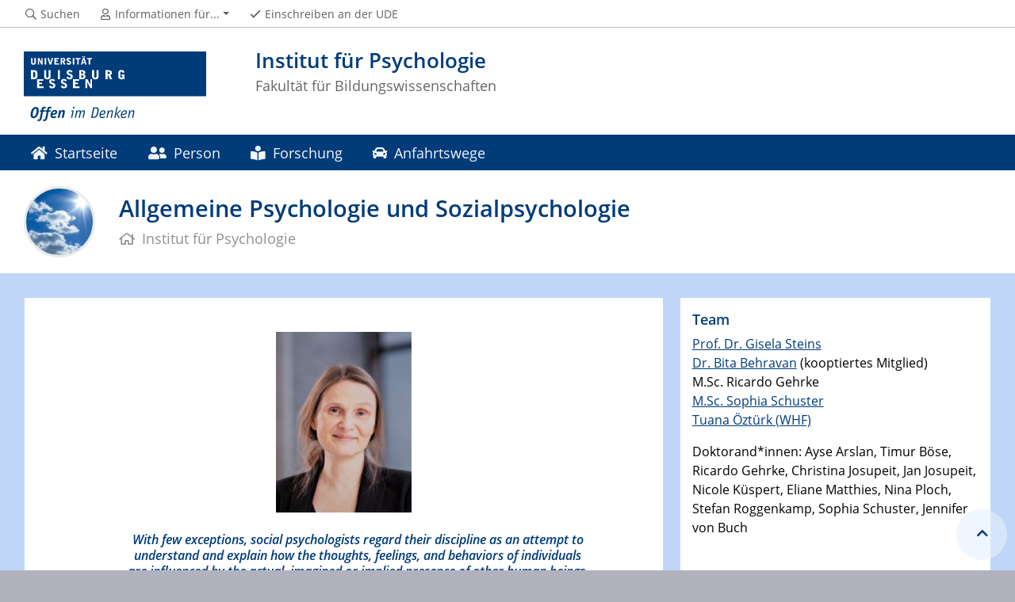

--- FILE ---
content_type: text/html; charset=UTF-8
request_url: https://www.uni-due.de/biwi/steins/
body_size: 4329
content:

<!DOCTYPE html>
<html lang="de-1996">
    <head>
        <meta name="GENERATOR" content="IMPERIA 9.2.14" />

        <meta charset="utf-8">
        <title>Allgemeine Psychologie und Sozialpsychologie </title>
        <meta name="viewport" content="width=device-width, initial-scale=1, shrink-to-fit=no">
        <link rel="stylesheet" type="text/css" href="/portal/4/css/ude2017.min.css" media="all">
        <link rel="stylesheet" type="text/css" href="/portal/4/css/legacy.css" media="all">
        <script src="/portal/4/js/prejquery.js"></script>
        <link href="/portal/4/js/jquery/jquery-ui/jquery-ui-1.12.1.custom/jquery-ui.min.css" rel="stylesheet">
        <link rel="apple-touch-icon" sizes="57x57" href="/apple-icon-57x57.png">
        <link rel="apple-touch-icon" sizes="60x60" href="/apple-icon-60x60.png">
        <link rel="apple-touch-icon" sizes="72x72" href="/apple-icon-72x72.png">
        <link rel="apple-touch-icon" sizes="76x76" href="/apple-icon-76x76.png">
        <link rel="apple-touch-icon" sizes="114x114" href="/apple-icon-114x114.png">
        <link rel="apple-touch-icon" sizes="120x120" href="/apple-icon-120x120.png">
        <link rel="apple-touch-icon" sizes="144x144" href="/apple-icon-144x144.png">
        <link rel="apple-touch-icon" sizes="152x152" href="/apple-icon-152x152.png">
        <link rel="apple-touch-icon" sizes="180x180" href="/apple-icon-180x180.png">
        <link rel="icon" type="image/png" sizes="192x192"  href="/android-icon-192x192.png">
        <link rel="icon" type="image/png" sizes="32x32" href="/favicon-32x32.png">
        <link rel="icon" type="image/png" sizes="96x96" href="/favicon-96x96.png">
        <link rel="icon" type="image/png" sizes="16x16" href="/favicon-16x16.png">
        <link rel="manifest" href="/manifest.json">
        <meta name="msapplication-TileColor" content="#ffffff">
        <meta name="msapplication-TileImage" content="/ms-icon-144x144.png">
        <meta name="theme-color" content="#ffffff">
        <meta name="robots" content="index,follow">
        <meta name="rubrik"   content="Biwi / Bereiche (/biwi) [2007] ... Einrichtungen (/biwi/einrichtungen) ... IPsych (/biwi/psychologie)" />
        <meta name="X-Imperia-Live-Info" content="6f31e55b-40ae-2401-5560-5694e68b13a1/5802/5832/5847/567495/582185" />
    </head>
    <!-- code cleaned by DocumentCleaner.pm 7.7.2017 -->
<body>
        <header>
            <div class="container" id="siteHeader">
                <a href="https://www.uni-due.de/de/index.php" id="udeLogo" aria-label="Zur Homepage"><span>Universität Duisburg-Essen</span><img src="/portal/4/images/UDE-logo-claim.svg" width="1052" height="414" alt=""></a>
                <div id="orgaunitTitle">
                    <a href="/biwi/psychologie/">

                        <h1>Institut für Psychologie</h1><h2>Fakultät für Bildungswissenschaften</h2>
                    </a>
                </div>
            </div>
        </header>
        <div id="navigationMainContainer">
            <div class="container">
                <div id="headerLine">
                    <div class="container" id="headerLineContent">
                        <nav class="col col-auto" id="navigationHeader">
                            <ul class="nav">
                                <li><a href="https://www.uni-due.de/suche/"><i class="far fa-fw fa-search"></i><span class="icon-label">Suchen</span></a></li>
                                <li id="navigationStakeholder"><a href="#" data-toggle="dropdown" aria-haspopup="true" aria-expanded="false"><i class="far fa-fw fa-user"></i><span class="icon-label">Informationen für...</span></a>
                                    <ul class="dropdown-menu">
                                        <li><a href="/biwi" title="Startseite der Fakultät für Bildungswissenschaften">Fakultät für Bildungswissenschaften</a></li>
                                    </ul>
                                </li>                                                <li class="desktop_only"><a href="/studierendensekretariat/"><i class="far fa-fw fa-check"></i><span class="icon-label">Einschreiben an der UDE</span></a></li>
                            </ul><!--/.nav-->
                        </nav><!--/#navigationHeader-->
                    </div>
                </div>
                <nav class="navbar navbar-expand-lg navbar-dark" id="navigationMain">
                    <div class="row">
                        <button class="navbar-toggler" type="button" data-toggle="collapse" data-target="#navigationMainContent" aria-controls="navigationMainContent" aria-expanded="false" aria-label="Toggle navigation"><i class="far fa-bars"></i><span class="navbar-toggler-label">Navigation</span></button>
                        <div class="collapse navbar-collapse" id="navigationMainContent">
                            <ul>                                 <li><a href="index" title="Startseite"><i class="fas fa-home"></i> Startseite</a></li>
                                <li><a href="steins" title="Person"><i class="fas fa-user-friends"></i> Person</a></li>
                                <li>
                                    <a href="#" data-toggle="dropdown" aria-haspopup="true" aria-expanded="false" title="Forschung"><i class="fas fa-book-reader"></i> Forschung</a>
                                    <div class="navbarSubContainer dropdown-menu">
                                        <header><a href="forschung" title="Forschung">Forschung</a></header>
                                        <ul>

                                            <li>
                                                <a href="veroeffentlichungen" title="Veröffentlichungen">Veröffentlichungen</a>
                                                <ul>

                                                </ul>
                                            </li>

                                            <li>
                                                <a href="organisation" title="Organisation von Symposien und Tagungen">Organisation von Symposien und Tagungen</a>
                                                <ul>

                                                </ul>
                                            </li>

                                            <li>
                                                <a href="beitraege_tagungen" title="Beiträge auf wissenschaftlichen Tagungen, Konferenzen und Kongressen">Beiträge auf wissenschaftlichen Tagungen, Konferenzen und Kongressen</a>
                                                <ul>

                                                </ul>
                                            </li>

                                            <li>
                                                <a href="vortragstaetigkeiten" title="Vorträge auf Fachtagungen, Kolloquien und Tagungen (Einladung)">Vorträge auf Fachtagungen, Kolloquien und Tagungen (Einladung)</a>
                                                <ul>

                                                </ul>
                                            </li>

                                            <li>
                                                <a href="beitraege_fortbildungen" title="Beiträge auf Fortbildungen">Beiträge auf Fortbildungen</a>
                                                <ul>

                                                </ul>
                                            </li>

                                            <li>
                                                <a href="beitraege_themen_ag" title="Forschungslinien der AG Allgemeine Psychologie und Sozialpsychologie">Forschungslinien der AG Allgemeine Psychologie und Sozialpsychologie</a>
                                                <ul>

                                                </ul>
                                            </li>

                                            <li>
                                                <a href="schriftenreihe" title="Schriftenreihe Psychologie in Bildung und Erziehung ">Schriftenreihe Psychologie in Bildung und Erziehung </a>
                                                <ul>

                                                </ul>
                                            </li>

                                            <li>
                                                <a href="forschungsprojekte" title="Forschungsprojekte">Forschungsprojekte</a>
                                                <ul>

                                                </ul>
                                            </li>

                                            <li>
                                                <a href="promotionen" title="Promotionsvorhaben und abgeschlossene Promotionen">Promotionsvorhaben und abgeschlossene Promotionen</a>
                                                <ul>

                                                </ul>
                                            </li>

                                            <li>
                                                <a href="themen" title="Themen für Bachelor- und Masterarbeiten">Themen für Bachelor- und Masterarbeiten</a>
                                                <ul>

                                                </ul>
                                            </li>

                                            <li>
                                                <a href="gutachtertaetigkeiten" title="Tätigkeit als Gutachterin für Forschungsarbeiten">Tätigkeit als Gutachterin für Forschungsarbeiten</a>
                                                <ul>

                                                </ul>
                                            </li>

                                            <li>
                                                <a href="forschungsberichte" title="Forschungsberichte">Forschungsberichte</a>
                                                <ul>

                                                </ul>
                                            </li>

                                        </ul>
                                    </div>
                                </li>
                                <li><a href="anfahrtswege" title="Anfahrtswege"><i class="fas fa-car"></i> Anfahrtswege</a></li>

                                <li id="navbarOverflowButton"><a href="javascript:void(false);"></a></li>
                            </ul>
                        </div>
                    </div>
                </nav>
            </div>
        </div>
        <main>
            <div id="pagetitlecontainer">
                <div class="container-background">
                    <div class="container pagetitle">
                        <h1 class="display-1">Allgemeine Psychologie und Sozialpsychologie </h1>
                        <nav class="rootline">
                            <ol class="nav" vocab="http://schema.org/" typeof="BreadcrumbList">
                                <li property="itemListElement" typeof="ListItem">
                                    <a href="/biwi/psychologie/" property="item" typeof="WebPage">
                                        <i class="far fa-home"></i>
                                        <span property="name">Institut für Psychologie</span>
                                    </a>
                                    <meta property="position" content="0">
                                </li>
                            </ol>
                        </nav>
                    </div>
                </div>
            </div>
            <div id="content__standard__main">
                <div class="container-background bg-colored bg-bluebright">
                    <div class="container">
                        <div class="row">
<!-- 2-spaltig -->
<!-- linke Spalte -->
                <div class="col col-12 col-md-8">
                                <div class="card card-vertical">
                                    <div class="card-body textpicBanner">
                                        <div class="card-text">
                                            <h5>​</h5>
<center><span class="i-iwe2-image-container" style="display: inline-block; margin: 0px;"><img alt="" data-node-id="/135247/135407/135504/734265" height="227" src="/imperia/md/images/schulung/foto_steins.jpg" width="171" /><br />
<span class="i-iwe2-image-caption"></span></span><br />
&nbsp;
<h5>&nbsp;&nbsp; &nbsp; <em>&nbsp; &nbsp; With few exceptions, social psychologists regard their discipline as an attempt to<br />
&nbsp; &nbsp;&nbsp; &nbsp;&nbsp;&nbsp; understand and explain how the thoughts, feelings, and behaviors of individuals<br />
&nbsp; &nbsp;&nbsp;&nbsp; &nbsp;&nbsp; are influenced by the actual, imagined or implied presence of other human beings.<br />
&nbsp;&nbsp;&nbsp;&nbsp; &nbsp; &nbsp; The term &bdquo;implied presence&ldquo; refers to the many activities the individual carries out<br />
&nbsp; &nbsp; &nbsp; &nbsp;&nbsp; because of his position (role) in a complex social structure and his membership in<br />
&nbsp;&nbsp; &nbsp; &nbsp; &nbsp; a cultural group.</em></h5>
<h5><em>&nbsp;&nbsp;&nbsp; &nbsp; Allport, G.W. (1954)</em></h5>
<p>&nbsp;</p>
</center>
                                        </div>
                                    </div>
                                </div>
                </div><!-- col -->
<!-- rechte Spalte -->
                <div class="col col-12 col-md-4">
                                <div class="card card-vertical">
                                    <div class="card-body textpicBanner">
                                        <div class="card-text">
                                            <h3>Team</h3>
<p><a href="/biwi/steins/steins.php">Prof. Dr. Gisela Steins</a><br />
<a href="http://www.uni-due.de/members/behravan">Dr. Bita Behravan</a> (kooptiertes Mitglied)<br />
M.Sc. Ricardo Gehrke<br />
<a href="https://www.uni-due.de/biwi/steins/schuster.php">M.Sc. Sophia Schuster</a><br />
<a href="http://www.uni-due.de/biwi/steins/">Tuana &Ouml;zt&uuml;rk (WHF)</a></p>
<p>Doktorand*innen:&nbsp;Ayse Arslan, Timur B&ouml;se, Ricardo Gehrke, Christina Josupeit, Jan Josupeit, Nicole K&uuml;spert, Eliane Matthies, Nina Ploch, Stefan Roggenkamp, Sophia Schuster, Jennifer von Buch</p>
<p>&nbsp;</p>
                                        </div>
                                    </div>
                                </div>
                </div><!-- col -->
<!-- 2-Spaltenende -->
                        </div><!-- row -->
                    </div><!-- container -->
                </div><!-- container-background -->
                 <div class="container-background bg-colored bg-blue">
                    <div class="container">
                        <div class="row">
                            <div class="col">
                                <div class="card-deck-wrapper">
                                    <div class="card-deck">
                                        <div class="card card-vertical">
                                            <div class="card-body textpicBanner">
                                                <h2><span class="card-title">Postanschrift</span></h2>
                                                <div class="card-text">
                                                    <p><strong>Prof. Dr. Gisela Steins</strong><br />
Universit&auml;t Duisburg-Essen<br />
Fakult&auml;t f&uuml;r Bildungswissenschaften<br />
Institut f&uuml;r Psychologie<br />
S06 S03 A51<br />
Universit&auml;tsstra&szlig;e 2<br />
45141 Essen</p>
                                                </div>
                                            </div>
                                        </div>
                                        <div class="card card-vertical">
                                            <div class="card-body textpicBanner">
                                                <h2><span class="card-title">Kontakt</span></h2>
                                                <div class="card-text">
                                                    <p>Raum: S06 S03 A51<br />
Tel. +49 (0)201-183 2157<br />
Fax +49 (0)201-183 4270<br />
<a href="mailto:gisela.steins@uni-due.de" style="text-decoration:none">gisela.steins@uni-due.de</a><br />
&nbsp;</p>
                                                </div>
                                            </div>
                                        </div>
                                        <div class="card card-vertical">
                                            <div class="card-body textpicBanner">
                                                <h2><span class="card-title">Sprechstunde</span></h2>
                                                <div class="card-text">
                                                    <p>Virtuelle und pr&auml;sente Sprechstunde nach Vereinbarung.<br />
Bitte kontaktieren Sie mich per E-Mail.</p>
                                                </div>
                                            </div>
                                        </div>
                                        <div class="card card-vertical">
                                            <div class="card-body textpicBanner">
                                                <h2><span class="card-title">Sekretariat</span></h2>
                                                <div class="card-text">
                                                    <p>Sabine Pings<br />
Tel. +49 (0)201-183 2194<br />
Raum S06 S03 B44<br />
[<a href="https://www.uni-due.de/biwi/pings/sekretariat.php" target="_blank">Homepage: &Ouml;ffnungszeiten]</a><br />
&nbsp;</p>
                                                </div>
                                            </div>
                                        </div>
                                    </div>
                                </div>
                            </div>
                        </div>
                    </div>
                </div>
            </div>
            <div id="middlecontainer">
                <div id="content__old" class="container-background bg-colored bg-gray">
                    <div class="container">
                        <div class="row">
                            <div id="content__old__navigation" class="col-lg-3 col-md-3">
                                <div class="navigationOldStyleLeftColumn">
                                </div>
                            </div>
                            <!-- Inhalts-Spalte -->
                            <div id="content__old__main" class="col-lg-6 col-md-9">
                            </div>
                            <!-- rechte Spalte -->
                            <div id="content__old__sidebar" class="col-lg-3">
                            </div>
                        </div><!--row-->
                    </div><!--container-->
                </div>
            </div><!--middlecontainer-->
            <div id="content__sub__main">
            </div>
            <a href="#top" title="zum Seitenanfang" class="jumpto-top"><i class="fas fa-chevron-up"></i></a>
        </main>
        <footer>
            <div class="container-background bg-imprint darkbackground imprintline">
                <div class="container">
                    <div class="row">
                        <div class="col" id="footerLogo"><a href="https://www.uni-due.de/de/index.php"><img src="/portal/4/images/UDE-logo-claim-dark.svg" width="1052" height="414" alt=""></a></div>
                        <div class="col col-md-auto justify-content-end">
                            <nav id="navigationFooter" class="navbar">
                                <ul>
                                    <li><a href="/infoline/"><i class="far fa-fw fa-phone"></i>Infoline</a></li>
                                    <li><a href="/de/hilfe_im_notfall.php"><i class="far fa-fw fa-exclamation-triangle"></i>Hilfe im Notfall</a></li>
                                                    <li><a href="/de/impressum.shtml"><i class="far fa-comments"></i>Impressum</a></li>
                                    <li><a href="/de/datenschutz.php"><i class="far fa-user-shield"></i>Datenschutz</a></li>

                                </ul>
                            </nav>
                            <div id="footerCopyright" class="navbar">
                                <ul class="nav">
                                    <li>&copy;&nbsp;UDE</li>
                                    <li>Letzte Änderung:&nbsp;15.05.2025</li>
                                </ul>
                            </div>
                        </div>
                    </div>
                </div>
            </div>
        </footer>
        <script src="/portal/4/js/complete.js?20260119153056"></script>
    </body>
</html>
